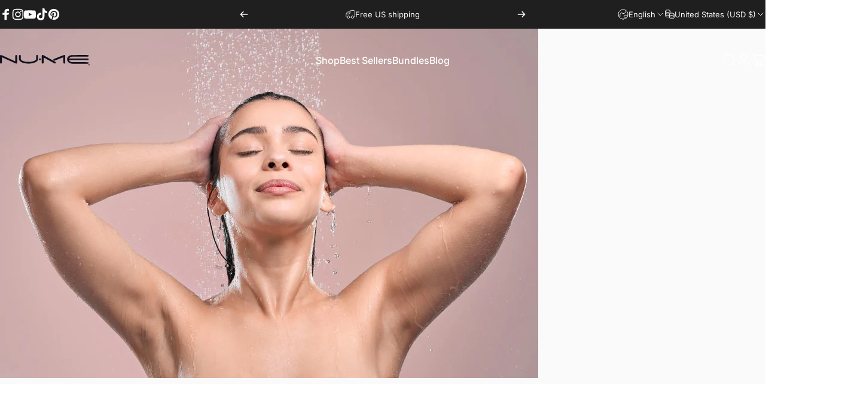

--- FILE ---
content_type: image/svg+xml
request_url: https://numehair.com/cdn/shop/files/logo_80c56ca1-0f1b-44c4-8b8f-0417679ddf8d.svg?v=1746660949&width=150
body_size: 1331
content:
<svg width="196" height="24" viewBox="0 0 196 24" fill="none" xmlns="http://www.w3.org/2000/svg">
<path fill-rule="evenodd" clip-rule="evenodd" d="M1.02745 0.282196C0.772792 0.437112 0.437598 0.771606 0.282358 1.02574C0.00908985 1.47291 0 1.75525 0 9.85003C0 17.8892 0.0107946 18.2298 0.276819 18.6654C1.06026 19.9477 2.85881 20.0164 3.73017 18.7973C4.04434 18.3578 4.04747 18.2999 4.11791 11.7348L4.18893 5.11536L19.4533 12.358C29.3387 17.0486 34.9192 19.6228 35.2898 19.6632C35.9329 19.7334 36.603 19.3685 37.1271 18.6627C37.4207 18.2673 37.4243 18.1634 37.4243 9.87511C37.4243 1.74221 37.4156 1.47305 37.1402 1.0076C36.6029 0.0994983 35.4217 -0.24265 34.4359 0.224225C33.4201 0.705274 33.4553 0.450151 33.3764 7.89933L33.3053 14.5946L17.9296 7.29695C6.10337 1.6841 2.43115 -0.000425125 2.0221 8.04727e-08C1.72966 0.000283551 1.28197 0.127279 1.02745 0.282196ZM42.5027 0.232587C42.2493 0.357173 41.9139 0.666297 41.7571 0.919294C41.4876 1.35442 41.4721 1.62216 41.4721 5.86727C41.4721 10.0353 41.4932 10.4173 41.7671 11.2288C43.1282 15.2608 48.7137 18.2668 56.8825 19.3639C59.4632 19.7104 65.2759 19.7139 67.7479 19.3704C71.5217 18.8461 74.3335 18.0476 77.051 16.7283C79.8805 15.3547 81.5613 13.8684 82.5053 11.9052L83.0163 10.8422L83.0562 6.16491C83.0933 1.83079 83.0768 1.45208 82.8322 1.00249C82.1553 -0.241658 80.2457 -0.343141 79.4151 0.82093C79.1461 1.19795 79.1266 1.47915 79.0843 5.60662L79.0394 9.99176L78.6498 10.6531C77.3286 12.8959 72.8483 14.7773 66.8247 15.6186C64.8731 15.8913 59.2593 15.844 57.1666 15.5373C53.7877 15.0421 51.1689 14.279 48.9931 13.1559C47.3896 12.328 46.4444 11.5608 45.9096 10.6531L45.52 9.99176L45.449 5.59797C45.3963 2.33877 45.3299 1.11985 45.1914 0.877624C44.7337 0.0769624 43.4468 -0.231879 42.5027 0.232587ZM92.1628 0.321172C91.152 0.994981 91.1835 0.68855 91.1834 9.82863C91.1831 17.1002 91.2092 18.0827 91.4136 18.5127C92.0949 19.9454 94.0828 20.0626 94.9796 18.7229L95.302 18.2413V11.9551C95.302 8.49759 95.3294 5.66884 95.3628 5.66884C95.3962 5.66884 100.813 8.77823 107.4 12.5784C118.647 19.0673 119.416 19.4875 120.037 19.478C121.188 19.4604 122.002 18.6227 122.003 17.4547C122.004 16.5446 121.649 16.0789 120.371 15.3132C118.782 14.362 94.7644 0.517192 94.2084 0.232304C93.5614 -0.0990728 92.7398 -0.0633557 92.1628 0.321172ZM128.648 4.65246C122.499 7.1993 117.302 9.41065 117.101 9.56656C116.573 9.97419 116.277 10.9276 116.464 11.6187C116.752 12.6854 118.025 13.392 119.047 13.0528C119.306 12.9669 123.737 11.1557 128.892 9.02796L138.266 5.1593L138.337 11.6858C138.418 19.0448 138.391 18.8658 139.501 19.4312C140.495 19.9373 141.591 19.6242 142.18 18.6654C142.45 18.2267 142.458 17.9425 142.422 9.6842L142.385 1.15599L142.03 0.776851C141.531 0.24421 140.997 -0.00240877 140.369 0.0106309C140.001 0.0182846 136.27 1.49573 128.648 4.65246ZM156.162 0.284038C153.167 0.737732 150.252 2.31567 148.628 4.36275C147.846 5.34809 147.08 6.86438 146.79 8.0018C146.512 9.09685 146.515 11.1375 146.798 12.2278C147.803 16.096 151.442 18.9856 156.304 19.7753C157.377 19.9496 160.378 19.983 174.982 19.983C191.988 19.9831 192.391 19.9767 192.835 19.7063C193.842 19.0939 194.001 17.7801 193.169 16.95L192.73 16.5116L174.659 16.4339C154.647 16.3479 155.945 16.4111 154.094 15.4307C152.637 14.6588 151.271 13.161 150.911 11.9406L150.817 11.6217L171.244 11.6183C183.212 11.6163 191.905 11.5608 192.238 11.4841C193.872 11.1078 194.243 9.132 192.831 8.32552C192.59 8.18804 187.946 8.13361 171.755 8.07834L150.987 8.00747L151.302 7.38596C151.759 6.48566 152.953 5.36057 154.078 4.77066C155.958 3.78447 154.959 3.83068 174.453 3.82841C193.684 3.82614 192.595 3.87476 193.346 2.98423C194.064 2.13269 193.746 0.946932 192.658 0.421662C192.089 0.146554 191.743 0.141452 174.475 0.158886C164.794 0.168524 156.553 0.224935 156.162 0.284038ZM86.0555 8.11661C84.1926 9.35849 85.3412 12.2592 87.5332 11.8489C88.5013 11.6678 89.1951 10.8208 89.1941 9.82168C89.1925 8.26061 87.345 7.25698 86.0555 8.11661ZM193.315 21.4124C192.487 22.2381 192.837 23.6299 193.949 23.9364C194.606 24.1174 195.341 23.9024 195.726 23.4164C196.177 22.8463 196.054 21.7561 195.488 21.3041C194.853 20.7974 193.882 20.8457 193.315 21.4124ZM193.943 21.4309C193.063 21.9342 193.083 23.2013 193.976 23.5401C194.518 23.7457 195.061 23.5742 195.335 23.1106C195.68 22.5277 195.634 22.1463 195.161 21.674C194.719 21.2325 194.4 21.169 193.943 21.4309ZM193.9 22.4662C193.942 23.2259 194.181 23.5476 194.272 22.9662C194.33 22.5967 194.536 22.5937 194.653 22.9605C194.823 23.4947 195.115 23.2838 195.095 22.6416C195.07 21.8452 194.946 21.6849 194.353 21.6849H193.858L193.9 22.4662ZM194.298 22.181C194.298 22.311 194.367 22.3943 194.45 22.3664C194.534 22.3385 194.603 22.255 194.603 22.181C194.603 22.107 194.534 22.0235 194.45 21.9956C194.367 21.9677 194.298 22.051 194.298 22.181Z" fill="#10111C"></path>
</svg>
